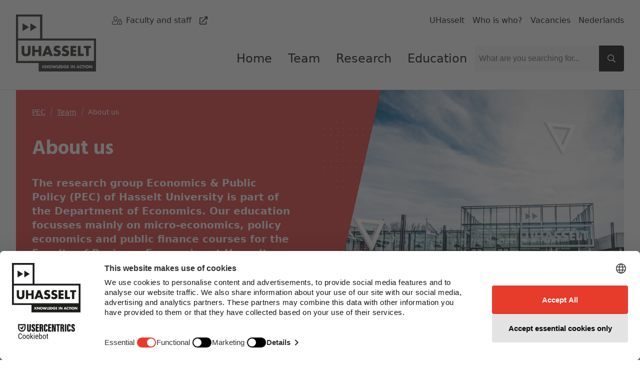

--- FILE ---
content_type: text/html; charset=utf-8
request_url: https://www.uhasselt.be/en/onderzoeksgroepen-en/pec/pec-team/about-us?email=sarah.misplon
body_size: 74723
content:
<!DOCTYPE html>

<html lang="en">

<head prefix="og: http://ogp.me/ns#">
    
        <script src="https://web.cmp.usercentrics.eu/modules/autoblocker.js">
            </script>
    
    <script id="usercentrics-cmp" data-settings-id="0Ub36Mj3mp-yS8" data-language="en" async src="https://web.cmp.usercentrics.eu/ui/loader.js">
    </script>

    <!-- safelist: privacyButton -->
    
<meta charset="UTF-8">
<meta http-equiv="x-ua-compatible"
      content="ie=edge">
<meta name="viewport"
      content="width=device-width, initial-scale=1" />

<title>
    About us - UHasselt
</title>

    <meta content="The research group Economics &amp;amp; Public Policy (PEC) of Hasselt University is part of the Department of Economics. Our education focusses mainly on micro-economics, policy economics and public finance courses for the Faculty of Business Economics at Hasselt University. The research group was founded in 2012 and consists of approximately 15 collaborators (professors, post-docs, PhD students and research associates)." name="description">

<link rel="canonical" href="https://www.uhasselt.be/en/onderzoeksgroepen-en/pec/pec-team/about-us">


<meta property="og:locale"
      content="en_US" />
<meta property="og:type"
      content="article" />
<meta property="og:url"
      content="https://www.uhasselt.be/en/onderzoeksgroepen-en/pec/pec-team/about-us" />
<meta property="og:site_name"
      content="UHasselt" />
<meta property="og:title"
      content="About us - UHasselt" />

    <meta property="og:description"
          content="The research group Economics &amp;amp; Public Policy (PEC) of Hasselt University is part of the Department of Economics. Our education focusses mainly on micro-economics, policy economics and public finance courses for the Faculty of Business Economics at Hasselt University. The research group was founded in 2012 and consists of approximately 15 collaborators (professors, post-docs, PhD students and research associates)." />

    <meta property="og:image"
          content="https://www.uhasselt.be/media/zjmlt2ls/gebouwd_mooi_weer_maart2017_13_v2.jpg?width=600&height=315" />
    <meta class="swiftype"
          name="image"
          data-type="enum"
          content="https://www.uhasselt.be/media/zjmlt2ls/gebouwd_mooi_weer_maart2017_13_v2.jpg?width=600&height=315" />
    <meta property="og:image:width"
          content="600" />
    <meta property="og:image:height"
          content="315" />

<meta name="twitter:card"
      content="summary_large_image">
<meta name="twitter:site"
      content="@uhasselt">
<meta name="twitter:title"
      content="About us - UHasselt">

    <meta name="twitter:description"
          content="The research group Economics &amp;amp; Public Policy (PEC) of Hasselt University is part of the Department of Economics. Our education focusses mainly on micro-economics, policy economics and public finance courses for the Faculty of Business Economics at Hasselt University. The research group was founded in 2012 and consists of approximately 15 collaborators (professors, post-docs, PhD students and research associates).">

    <meta name="twitter:image"
          content="https://www.uhasselt.be/media/zjmlt2ls/gebouwd_mooi_weer_maart2017_13_v2.jpg?width=1200&height=627">


    <link rel="icon" sizes="32x32" href="/media/ipqjpjbk/favicon_uhasselt.jpg?width=32&amp;height=32">
    <link rel="icon" sizes="57x57" href="/media/ipqjpjbk/favicon_uhasselt.jpg?width=57&amp;height=57">
    <link rel="icon" sizes="76x76" href="/media/ipqjpjbk/favicon_uhasselt.jpg?width=76&amp;height=76">
    <link rel="icon" sizes="96x96" href="/media/ipqjpjbk/favicon_uhasselt.jpg?width=96&amp;height=96">
    <link rel="icon" sizes="128x128" href="/media/ipqjpjbk/favicon_uhasselt.jpg?width=128&amp;height=128">
    <link rel="icon" sizes="192x192" href="/media/ipqjpjbk/favicon_uhasselt.jpg?width=192&amp;height=192">
    <link rel="icon" sizes="228x228" href="/media/ipqjpjbk/favicon_uhasselt.jpg?width=228&amp;height=228">
    <link rel="shortcut icon" sizes="196x196" href="/media/ipqjpjbk/favicon_uhasselt.jpg?width=196&amp;height=196">
    <link rel="apple-touch-icon" sizes="120x120" href="/media/ipqjpjbk/favicon_uhasselt.jpg?width=120&amp;height=120">
    <link rel="apple-touch-icon" sizes="152x152" href="/media/ipqjpjbk/favicon_uhasselt.jpg?width=152&amp;height=152">
    <link rel="apple-touch-icon" sizes="180x180" href="/media/ipqjpjbk/favicon_uhasselt.jpg?width=180&amp;height=180">


    <link rel="stylesheet" media="screen" href="/assets/css/styles.css?v=sld6sUzCcKtI_p0wDERz84CmJdGsWlKPmX0tgNEP3Mo">
    <link rel="stylesheet" media="print" href="/assets/css/print.css?v=PS_BEuBi6kzJgR-NURcCZTEGgye0s7TEDTEphHbM3mg">
    
        <!-- Google Tag Manager -->
        <script type="text/plain" data-usercentrics="Google Tag Manager">
            (function (w, d, s, l, i) {
                w[l] = w[l] || []; w[l].push({
                    'gtm.start':
                        new Date().getTime(), event: 'gtm.js'
                }); var f = d.getElementsByTagName(s)[0],
                    j = d.createElement(s), dl = l != 'dataLayer' ? '&l=' + l : ''; j.async = true; j.src =
                    'https://www.googletagmanager.com/gtm.js?id=' + i + dl; f.parentNode.insertBefore(j, f);
            })(window, document, 'script', 'dataLayer', 'GTM-MJGB79');</script>
        <!-- End Google Tag Manager -->

</head>

<body class="dt-standardpage did-1331 add-padding publiek">
    
        <!-- Google Tag Manager (noscript) -->
        <noscript>
            <iframe src="https://www.googletagmanager.com/ns.html?id=GTM-MJGB79"
                    height="0" width="0" style="display:none;visibility:hidden">
            </iframe>
        </noscript>
        <!-- End Google Tag Manager (noscript) -->


    



    <div id="uhasselt-page">
        

<div class="nav-desktop-wrapper">
    <nav class="nav-desktop uhasselt-container"
         id="nav-dekstop-search">
        <div class="nav-wrapper">
            <div class="logo-wrapper">
                <a class="logo"
                   href="/en">
                        <img src="/media/tk4a3sbh/uhasselt-standaard.png"
                             alt="logo">
                </a>
            </div>
            <div class="type-utils-wrapper no-underline">
                <ul class="type-nav">
                            <li class="">
                                
    <span class="icon fal fa-user-lock"></span>

                                

    <a href="https://intranet.uhasselt.be/en"
       class="link"
       aria-label="Faculty and staff"
       title="Faculty and staff"
       alt="Faculty and staff"
     rel="noopener noreferrer"         >
        
            <span class="text">Faculty and staff</span>

    <span class="icon far fa-external-link"></span>
        
        </a>

                            </li>
                </ul>

                <ul class="util-nav">
                        <li class="">
                            

    <a href="/en"
       class="link"
       aria-label="UHasselt"
       title="UHasselt"
       alt="UHasselt"
            >
        
            <span class="text">UHasselt</span>
        
        </a>

                        </li>
                        <li class="">
                            

    <a href="/en/who-is-who"
       class="link"
       aria-label="Who is who?"
       title="Who is who?"
       alt="Who is who?"
            >
        
            <span class="text">Who is who?</span>
        
        </a>

                        </li>
                        <li class="">
                            

    <a href="/en/about-hasselt-university/working-at-hasselt-university/vacancies"
       class="link"
       aria-label="Vacancies"
       title="Vacancies"
       alt="Vacancies"
            >
        
            <span class="text">Vacancies</span>
        
        </a>

                        </li>
                        <li class="">
                            

    <a href="/nl"
       class="link"
       aria-label="Nederlands"
       title="Nederlands"
       alt="Nederlands"
            >
        
            <span class="text">Nederlands</span>
        
        </a>

                        </li>
                </ul>
            </div>
            <div class="main-wrapper">
                <ul class="page-nav">
                            <li class="level-1">
                                <a href="/en/onderzoeksgroepen-en/pec">
                                    Home
                                </a>
                            </li>
                            <li class="level-1">
                                <a href="https://www.uhasselt.be/en/onderzoeksgroepen-en/pec/pec-team" target="_blank">
                                    Team
                                </a>
                            </li>
                            <li class="level-1">
                                <a href="/en/onderzoeksgroepen-en/pec/pec-research">
                                    Research
                                </a>
                            </li>
                            <li class="level-1">
                                <a href="/en/onderzoeksgroepen-en/pec/pec-education">
                                    Education
                                </a>
                            </li>

                </ul>
                

<div class="search-field">
    
<span class="form-input-wrapper ">
    <input type="text"
     name="q"      id="checkbox-b0d6507424ec4520a3f6e47ac1ff7cf1"     placeholder="What are you searching for..."
    class="form-input st-default-search-input"
     
        >


    
    <span class="icon far fa-times form-input-error-icon"></span>


    
    <span class="icon far fa-check form-input-valid-icon"></span>

</span>


    
<button  class="button main-search-button st-search-show-outputs button-noframe" type="submit" title="Search button" >        <span>

    <span class="icon far fa-search"></span>
        </span>
</button>

</div>

            </div>

        </div>
    </nav>
</div>
<div class="nav-desktop-mobile">
    <a class="mobile-logo"
       href="/en">
            <img src="/media/tk4a3sbh/uhasselt-standaard.png"
                 alt="logo">
    </a>
    <a id="nav-toggle-search"
       href="#nav-mobile">
        
    <span class="icon far fa-search"></span>

    </a>
</div>


        <div id="uhasselt-content" data-sticky-container>
            
    <div class="tpl-standard-page bg-gray-300"
         data-sticky-container>
        
<script type="text/javascript" data-usercentrics="ignore">

    var rtime;
    var timeout = false;
    var delta = 200;

    // function
    function setImageSize() {
        const img = document.querySelector('.content-header .wrap-image .desktop-image img')
        if (img) {
            const imgSrc = img.src.replace(/&width=(.*)&height=(.*)/, '');
            const { width, height } = img.getClientRects()[0];
            img.src = `${imgSrc}&width=${width}&height=${height}`
        }
    }

    // function
    function onResize() {
        rtime = new Date();
        if (timeout === false) {
            timeout = true;
            setTimeout(resizeEnd, delta);
        }
    }

    function resizeEnd() {
        if (new Date() - rtime < delta) {
            setTimeout(resizeEnd, delta);
        } else {
            timeout = false;
            setImageSize();
        }
    }

    // on resize
    window.addEventListener('resize', onResize);

    window.addEventListener('load', (event) => {
        setImageSize();
    });

</script>

    <section class="content-header red hasimage">
        <div class="uhasselt-container">
            <div class="column has-image"
                 data-swiftype-index="true">
                
    <nav class="mol-breadcrumbs">
        <ol>
                <li>
                    

    <a href="/en/onderzoeksgroepen-en/pec"
       class="link"
       aria-label="PEC"
       title="PEC"
       alt="PEC"
            >
        
            <span class="text">PEC</span>
        
        </a>

    <span class="icon fal fa-slash fa-sm"></span>

                </li>
                <li>
                    

    <a href="/en/onderzoeksgroepen-en/pec/pec-team"
       class="link"
       aria-label="Team"
       title="Team"
       alt="Team"
            >
        
            <span class="text">Team</span>
        
        </a>

    <span class="icon fal fa-slash fa-sm"></span>

                </li>
            <li>
                About us
            </li>
        </ol>
    </nav>


                    <div data-swiftype-name="title"
                         data-swiftype-type="string">
                        
<h1 class="heading " id='anch-about-us'>About us</h1>
                    </div>

        <div class="paragraph paragraph-intro">
            <p>The research group Economics &amp; Public Policy (PEC) of Hasselt University is part of the Department of Economics. Our education focusses mainly on micro-economics, policy economics and public finance courses for the Faculty of Business Economics at Hasselt University. The research group was founded in 2012 and consists of approximately 15 collaborators (professors, post-docs, PhD students and research associates).</p>
        </div>
                    <div class="button-wrap">
                    </div>


            </div>
        </div>
            <div class="wrap-image">
                <picture class="picture desktop-image">
                    <img src="/media/zjmlt2ls/gebouwd_mooi_weer_maart2017_13_v2.jpg?width=960&amp;height=640"
                         alt="Building D Beautiful Weather"
                         class="desktop-slide"
                         loading="lazy" />
                </picture>
                <picture class="mobile-image">
                    <img src="/media/zjmlt2ls/gebouwd_mooi_weer_maart2017_13_v2.jpg?width=768&amp;height=568"
                         alt="Building D Beautiful Weather"
                         class="mobile-slide"
                         loading="lazy" />
                </picture>
                <span class="triangle1"></span>
                <span class="triangle2"></span>
            </div>
    </section>

        <div class="py-12">
            <div class="uhasselt-container">
                <div class="lg:grid grid-cols-12 gap-12">
                    <div class="col-span-3">

    <div class="inpage-nav">

            <div class="inpage-nav-inner no-underline">
                <ul>
                        <li>
                            

    <a href="#anch-1ee-professors"
       class="link"
            >
        
            <span class="text">Professors</span>
        
        </a>

                        </li>
                        <li>
                            

    <a href="#anch-568-postdoc"
       class="link"
            >
        
            <span class="text">Postdoc</span>
        
        </a>

                        </li>
                        <li>
                            

    <a href="#anch-c86-phd-researchers"
       class="link"
            >
        
            <span class="text">PhD Researchers</span>
        
        </a>

                        </li>
                        <li>
                            

    <a href="#anch-9d6-research-associates"
       class="link"
            >
        
            <span class="text">Research Associates</span>
        
        </a>

                        </li>
                </ul>
            </div>
    </div>
    <div class="dropdown-nav">
        <details>
            <summary>
                <div class="wrapper">
                    <div> View the content of this page</div>
                    
    <span class="icon fal fa-angle-down fa-lg icon-open"></span>

                    
    <span class="icon fal fa-angle-up fa-lg icon-close"></span>

                </div>
            </summary>
            <div class="dropdown-content">


    <a href="#anch-1ee-professors"
       class="link"
            >
        
    <span class="icon fas fa-caret-right fa-lg"></span>

            <span class="text">Professors</span>
        
        </a>


    <a href="#anch-568-postdoc"
       class="link"
            >
        
    <span class="icon fas fa-caret-right fa-lg"></span>

            <span class="text">Postdoc</span>
        
        </a>


    <a href="#anch-c86-phd-researchers"
       class="link"
            >
        
    <span class="icon fas fa-caret-right fa-lg"></span>

            <span class="text">PhD Researchers</span>
        
        </a>


    <a href="#anch-9d6-research-associates"
       class="link"
            >
        
    <span class="icon fas fa-caret-right fa-lg"></span>

            <span class="text">Research Associates</span>
        
        </a>
            </div>
        </details>
    </div>
                    </div>
                    <div class="col-span-9 has-sidenav">
                        
    <div data-swiftype-index="true" data-swiftype-name="body" data-swiftype-type="text">

<div id="anch-1ee-professors">
    

    <div class="uhasselt-container mb-16">
        <div class="accordion">
            
<h2 class="heading " id='anch-professors'>Professors</h2>
                <details open>
                    <summary>
                        <div class="wrapper">
                            
<h3 class="heading  not-uppercase" id='anch-prof-dr-wim-marneffe'>Prof. dr. Wim Marneffe</h3>
                            
    <span class="icon fal fa-plus-square fa-lg icon-plus"></span>

                            
    <span class="icon fal fa-minus-square fa-lg icon-minus"></span>

                        </div>
                    </summary>
                    <div class="card-body">
                        
        <div class="paragraph">
            <p>Wim has a PhD in Economics (Universiteit Hasselt) and is Professor since 2021. Wim is the manager of the research group 'Economics and Public Policy' at the Faculty of Business Economics. Wim performs multidisciplinary research, mostly related to policy evaluation. His fields of interest are Law and Economics, Health Economics and Impact Assessment. Among other things, he has worked on fundamental and/or applied research projects for the European Commission, European Parliament, Belgian Government and Flemish Government.</p>
<hr />
<p><a rel="noopener" href="https://twitter.com/wimmarneffe" target="_blank" title="Twitter Wim Marneffe">Twitter</a></p>
<p><a rel="noopener" href="https://www.researchgate.net/profile/Wim-Marneffe" target="_blank" title="ResearchGate Wim Marneffe">ResearchGate</a></p>
<p><a rel="noopener" href="https://www.uhasselt.be/nl/wie-is-wie/detail/wim-marneffe" target="_blank" title="UHasselt fiche Wim Marneffe">UHasselt fiche</a></p>
<p>Contact information:</p>
<ul class="custom-list-arrows">
<li>T +32(0)11 268 791</li>
<li>E <a href="javascript:if(typeof(sendEmail)=='function'){sendEmail('6D61696C746F3A77696D2E6D61726E65666665407568617373656C742E6265');}" title="Email Wim Marneffe">wim<!--y-->.marneffe@<!--x-->uhasselt<!--y-->.be</a></li>
<li>Campus Diepenbeek Building D | Office B53</li>
<li>Agoralaan 3590 Diepenbeek | Belgium</li>
</ul>
        </div>

                    </div>
                </details>
                <details open>
                    <summary>
                        <div class="wrapper">
                            
<h3 class="heading  not-uppercase" id='anch-prof-dr-dr-samantha-bielen'>Prof. dr. dr. Samantha Bielen</h3>
                            
    <span class="icon fal fa-plus-square fa-lg icon-plus"></span>

                            
    <span class="icon fal fa-minus-square fa-lg icon-minus"></span>

                        </div>
                    </summary>
                    <div class="card-body">
                        
        <div class="paragraph">
            <p>Samantha has a PhD in Law (Antwerp Universiteit) and in Economics (Hasselt university). She received a postdoctoral fellowship of the Research Foundation Flanders (FWO) in 2016 and is assistant professor (Hasselt University) since 2017. Samantha is head of the research line “Litigation and Crime” in the research group Policy Management.</p>
<p>Samantha performs multidisciplinary research mostly in topics related to (civil and criminal) litigation and crime. Her fields of interest are Law and Economics, Economics of Crime, Economics of Litigation and Judge Behavior. Among other things, she has worked on projects for Belgian courts and prosecutor’s offices and the Belgian Ministry of Justice. Currently, she is also part of the core management group of the COST network entitled "Efficient Justice for All: Improving Court Efficiency through EU Benchmarking".</p>
<hr />
<p><a rel="noopener" href="/media/3l5l1ffv/cv-bielen.pdf" target="_blank" title="CV Bielen">Curriculum Vitae (CV) (pdf, 162 KB)</a></p>
<p><a rel="noopener" href="https://twitter.com/samanthabielen" target="_blank" title="Twitter Samantha Bielen">Twitter</a></p>
<p><a rel="noopener" href="https://www.linkedin.com/in/samantha-bielen-a886a694/" target="_blank" title="LinkedIn Samantha Bielen">LinkedIn</a></p>
<p><a rel="noopener" href="https://www.researchgate.net/profile/Samantha-Bielen" target="_blank" title="ResearchGate Samantha Bielen">ResearchGate</a></p>
<p><a rel="noopener" href="https://www.uhasselt.be/nl/wie-is-wie/detail/samantha-bielen" target="_blank" title="UHasselt fiche Samantha Bielen">UHasselt fiche</a></p>
<p>Contact information:</p>
<ul class="custom-list-arrows">
<li>T +32(0)11 268 714</li>
<li>E <a href="javascript:if(typeof(sendEmail)=='function'){sendEmail('6D61696C746F3A73616D616E7468612E6269656C656E407568617373656C742E6265');}" title="Email Samantha Bielen">samantha<!--y-->.bielen@<!--x-->uhasselt<!--y-->.be</a></li>
<li>Campus Diepenbeek Building D | Office B50</li>
<li>Agoralaan 3590 Diepenbeek | Belgium</li>
</ul>
        </div>

                    </div>
                </details>
                <details open>
                    <summary>
                        <div class="wrapper">
                            
<h3 class="heading  not-uppercase" id='anch-prof-dr-willem-vanlaer'>Prof. dr. Willem Vanlaer</h3>
                            
    <span class="icon fal fa-plus-square fa-lg icon-plus"></span>

                            
    <span class="icon fal fa-minus-square fa-lg icon-minus"></span>

                        </div>
                    </summary>
                    <div class="card-body">
                        
        <div class="paragraph">
            <p>Professor dr. Willem Vanlaer is part of the research group headed by Prof. dr. Wim Marneffe. His research interests include macroeconomic topics such as the impact of debt (both public and private) on economic growth, investment and productivity and the role of uncertainty in explaining household savings. Moreover, Willem Vanlaer is a Project Manager at Roland Berger. Finally, he is a Lecturer in Macroeconomic Policy, assists Johan Van Overtveldt in teaching History of Economic Thought and acts as Coordinating Lecturer for Public Finances.</p>
<hr />
<p><a rel="noopener" href="https://twitter.com/WillemVanlaer" target="_blank" title="Twitter Willem Vanlaer">Twitter</a></p>
<p><a rel="noopener" href="https://www.linkedin.com/in/willem-vanlaer-b5644033/" target="_blank" title="LinkedIn Willem Vanlaer">LinkedIn</a></p>
<p><a rel="noopener" href="https://www.researchgate.net/profile/Willem-Vanlaer" target="_blank" title="ResearchGate Willem Vanlaer">ResearchGate</a></p>
<p><a rel="noopener" href="https://www.uhasselt.be/nl/wie-is-wie/detail/willem-vanlaer" target="_blank" title="UHasselt fiche Willem Vanlaer">UHasselt fiche</a></p>
<p>Contact information:</p>
<ul class="custom-list-arrows">
<li>T +32(0)11 268 578</li>
<li>E <a href="javascript:if(typeof(sendEmail)=='function'){sendEmail('6D61696C746F3A77696C6C656D2E76616E6C616572407568617373656C742E6265');}" title="Email Willem Vanlaer">willem<!--y-->.vanlaer@<!--x-->uhasselt<!--y-->.be</a></li>
<li>Campus Diepenbeek Building D | Office B58</li>
<li>Agoralaan 3590 Diepenbeek | Belgium</li>
</ul>
        </div>

                    </div>
                </details>
        </div>
    </div>

</div>
    </div>
    <div data-swiftype-index="true" data-swiftype-name="body" data-swiftype-type="text">

<div id="anch-568-postdoc">
    

    <div class="uhasselt-container mb-16">
        <div class="accordion">
            
<h2 class="heading " id='anch-postdoc'>Postdoc</h2>
                <details open>
                    <summary>
                        <div class="wrapper">
                            
<h3 class="heading  not-uppercase" id='anch-dr-theo-jans'>Dr. Theo Jans</h3>
                            
    <span class="icon fal fa-plus-square fa-lg icon-plus"></span>

                            
    <span class="icon fal fa-minus-square fa-lg icon-minus"></span>

                        </div>
                    </summary>
                    <div class="card-body">
                        
        <div class="paragraph">
            <p> </p>
<p><a rel="noopener" href="https://be.linkedin.com/in/theo-jans-449a3029" target="_blank" title="LinkedIn Theo Jans">LinkedIn</a></p>
<p><a rel="noopener" href="https://www.uhasselt.be/en/who-is-who/detail/theo-jans" target="_blank" title="UHasselt fiche Theo Jans">UHasselt fiche</a></p>
<p>Contact information:</p>
<ul class="custom-list-arrows">
<li>T +32(0)11 268 555</li>
<li>E <a href="javascript:if(typeof(sendEmail)=='function'){sendEmail('6D61696C746F3A7468656F2E6A616E73407568617373656C742E6265');}" title="Email Theo Jans">theo<!--y-->.jans@<!--x-->uhasselt<!--y-->.be</a></li>
<li>Campus Diepenbeek Building D | Office B54</li>
<li>Agoralaan 3590 Diepenbeek | Belgium</li>
</ul>
        </div>

                    </div>
                </details>
                <details open>
                    <summary>
                        <div class="wrapper">
                            
<h3 class="heading  not-uppercase" id='anch-dr-lotte-daniels'>Dr. Lotte Daniels</h3>
                            
    <span class="icon fal fa-plus-square fa-lg icon-plus"></span>

                            
    <span class="icon fal fa-minus-square fa-lg icon-minus"></span>

                        </div>
                    </summary>
                    <div class="card-body">
                        
        <div class="paragraph">
            <p>Lotte Daniels (°1995) graduated as Business Engineer in Marketing Intelligence in 2018. In 2022, she obtained her PhD at Hasselt University (in the research group Economics and Public Policy). Her main research topics relate to health economics, more specifically defensive medicine and defensive communication about medical incidents.</p>
<hr />
<p><a rel="noopener" href="/media/eaaljs4j/cv_lotte-daniels.pdf" target="_blank" title="CV Lotte Daniels">Curriculum Vitae (CV) (pdf, 310 KB)</a></p>
<p><a rel="noopener" href="https://www.linkedin.com/in/lotte-daniels-bab78a154/" target="_blank" title="LinkedIn Lotte Daniels">LinkedIn</a></p>
<p><a rel="noopener" href="https://www.uhasselt.be/nl/wie-is-wie/detail/lotte-daniels" target="_blank" title="UHasselt fiche Lotte Daniels">UHasselt fiche</a></p>
<p>Contact information:</p>
<ul class="custom-list-arrows">
<li>E <a href="javascript:if(typeof(sendEmail)=='function'){sendEmail('6D61696C746F3A6C6F7474652E64616E69656C73407568617373656C742E6265');}" title="Email Lotte Daniels">lotte<!--y-->.daniels@<!--x-->uhasselt<!--y-->.be</a></li>
<li>Campus Diepenbeek Building D | Office B56</li>
<li>Agoralaan 3590 Diepenbeek | Belgium</li>
</ul>
        </div>

                    </div>
                </details>
                <details open>
                    <summary>
                        <div class="wrapper">
                            
<h3 class="heading  not-uppercase" id='anch-dr-janis-luyten'>Dr. Janis Luyten</h3>
                            
    <span class="icon fal fa-plus-square fa-lg icon-plus"></span>

                            
    <span class="icon fal fa-minus-square fa-lg icon-minus"></span>

                        </div>
                    </summary>
                    <div class="card-body">
                        
        <div class="paragraph">
            <p>Janis Luyten (°1995) graduated as Master in Business Economics at Hasselt University in 2017 with a specialization in Policy Evaluation. Later that year he gained his first experience in academic research as a research associate to Prof. dr. Wim Marneffe. In 2021 he obtained his PhD in Business Economics at Hasselt University with his doctoral dissertation ‘Essays on the Impact of Implementing Electronic Health Records in a Hospital Setting’. He conducted postdoctoral research focusing primarily on health economics, policy evaluation, public administration, and administrative simplification in the public and healthcare sector. In addition, he was  involved in a broad array of multidisciplinary academic research projects funded by the Research Foundation Flanders (FWO), The Belgian National Institute for Health and Disability Insurance (RIZIV/INAMI), Interreg, and HORIZON2020. He currently is a Visiting Research Fellow at PEC.</p>
<hr />
<p><a rel="noopener" href="/media/nalh0o0v/cv-janis-luyten_2022.pdf" target="_blank" title="CV Janis Luyten 2022">Curriculum Vitae (CV) (pdf, 161 KB)</a></p>
<p><a rel="noopener" href="https://www.linkedin.com/in/janis-luyten/" target="_blank" title="LinkedIn Janis Luyten">LinkedIn</a></p>
<p><a rel="noopener" href="https://www.uhasselt.be/nl/wie-is-wie/detail/janis-luyten" target="_blank" title="UHasselt fiche Janis Luyten">UHasselt fiche</a></p>
<p>Contact information:</p>
<ul class="custom-list-arrows">
<li>E <a href="javascript:if(typeof(sendEmail)=='function'){sendEmail('6D61696C746F3A6A616E69732E6C757974656E407568617373656C742E6265');}" title="Email Janis Luyten">janis<!--y-->.luyten@<!--x-->uhasselt<!--y-->.be</a></li>
<li>Agoralaan 3590 Diepenbeek | Belgium</li>
</ul>
        </div>

                    </div>
                </details>
                <details open>
                    <summary>
                        <div class="wrapper">
                            
<h3 class="heading  not-uppercase" id='anch-dr-tom-vandersteegen'>Dr. Tom Vandersteegen</h3>
                            
    <span class="icon fal fa-plus-square fa-lg icon-plus"></span>

                            
    <span class="icon fal fa-minus-square fa-lg icon-minus"></span>

                        </div>
                    </summary>
                    <div class="card-body">
                        
        <div class="paragraph">
            <p>Tom is a business developer in the Research Centre for Regional Analysis (Onderzoekscentrum Regioanalyse - ORA). As a gateway between the region and research groups at Hasselt University, he is responsible for detecting and coordinating research questions regarding regional analyses in all (policy) areas. He is also a postdoctoral researcher in the research group Economics and Public Policy (PEC) at the Faculty of Business Economics.</p>
<hr />
<p><a rel="noopener" href="https://www.linkedin.com/in/tom-vandersteegen" target="_blank" title="LinkedIn Tom Vandersteegen">LinkedIn</a></p>
<p><a rel="noopener" href="https://www.uhasselt.be/nl/wie-is-wie/tom-vandersteegen" target="_blank" title="UHasselt fiche Tom Vandersteegen">UHasselt fiche</a></p>
<p>Contact information:</p>
<ul class="custom-list-arrows">
<li>T +32(0)11 268 740</li>
<li>E <a href="javascript:if(typeof(sendEmail)=='function'){sendEmail('6D61696C746F3A746F6D2E76616E6465727374656567656E407568617373656C742E6265');}" title="Email Tom Vandersteegen">tom<!--y-->.vandersteegen@<!--x-->uhasselt<!--y-->.be</a></li>
<li>Campus Diepenbeek Building D | Office B55</li>
<li>Agoralaan 3590 Diepenbeek | Belgium</li>
</ul>
        </div>

                    </div>
                </details>
        </div>
    </div>

</div>
    </div>
    <div data-swiftype-index="true" data-swiftype-name="body" data-swiftype-type="text">

<div id="anch-c86-phd-researchers">
    

    <div class="uhasselt-container mb-16">
        <div class="accordion">
            
<h2 class="heading " id='anch-phd-researchers'>PhD Researchers</h2>
                <details open>
                    <summary>
                        <div class="wrapper">
                            
<h3 class="heading " id='anch-maarten-colson'>Maarten Colson</h3>
                            
    <span class="icon fal fa-plus-square fa-lg icon-plus"></span>

                            
    <span class="icon fal fa-minus-square fa-lg icon-minus"></span>

                        </div>
                    </summary>
                    <div class="card-body">
                        
        <div class="paragraph">
            <p>As an entrepreneurship scholar, Maarten is affiliated with RCEF and PEC and performs multidisciplinary research related to entrepreneurial governance and institutional economics. His work focuses on topics such as explaining entrepreneurial activity and unravelling entrepreneurial decision-making related to new firm creation processes and entrepreneurial growth. He firmly believes in striving to produce evidence-based practical implications through rigorous research to foster entrepreneurship and subsequent economic and societal growth. Next to being involved in several applied research projects with external entrepreneurship stakeholders, Maarten teaches courses in business economics and policy management and co-supervises several master theses each year.</p>
<hr />
<p><a rel="noopener" href="https://twitter.com/maartenljcolson?lang=nl" target="_blank" title="Twitter Maarten Colson" data-anchor="?lang=nl">Twitter</a></p>
<p><a rel="noopener" href="https://www.uhasselt.be/nl/wie-is-wie/detail/maarten-colson" target="_blank" title="UHasselt fiche Maarten Colson">UHasselt fiche</a></p>
<p>Contact information:</p>
<ul class="custom-list-arrows">
<li>T +32(0)11 269 007</li>
<li>E <a href="javascript:if(typeof(sendEmail)=='function'){sendEmail('6D61696C746F3A6D61617274656E2E636F6C736F6E407568617373656C742E6265');}" title="Email Maarten Colson">maarten<!--y-->.colson@<!--x-->uhasselt<!--y-->.be</a></li>
<li>Campus Diepenbeek Building D | Office B173</li>
<li>Agoralaan 3590 Diepenbeek | Belgium</li>
</ul>
        </div>

                    </div>
                </details>
                <details open>
                    <summary>
                        <div class="wrapper">
                            
<h3 class="heading " id='anch-diana-danciu'>Diana Danciu</h3>
                            
    <span class="icon fal fa-plus-square fa-lg icon-plus"></span>

                            
    <span class="icon fal fa-minus-square fa-lg icon-minus"></span>

                        </div>
                    </summary>
                    <div class="card-body">
                        
        <div class="paragraph">
            <p>Diana has a Master’s Degree in European Studies and International Relations from Maastricht University in the Netherlands and a Bachelor Degree in Political Studies from Babes-Bolyai University in Romania. She has experience working in Brussels and Amsterdam for NGOs engaged in advocacy around the EU and the UN. She followed topic-specific courses of the Business Economics program at Hasselt University in Belgium. Here she redefined her interest in the EU policy making process, placing it, together with evidence-based decision-making models at the center of her PhD. Her main areas of interest are the regulatory process of the EU, the use of quantification in Regulatory Impact Assessments and the meaning of European Added Value in policy-making.</p>
<p><u>Teaching</u></p>
<p>Beleidsevaluatie 3406</p>
<p>Beleidsmanagement 3883</p>
<p>Cost-Benefit Analysis 3523</p>
<p>Cost-Benefit Analysis 4608</p>
<p>Quantitative Economics 1706</p>
<p>Toepassingen in beleidsevaluatie 4044</p>
<hr />
<p><a rel="noopener" href="https://be.linkedin.com/in/diana-danciu-26532670" target="_blank" title="LinkedIn Diana Danciu">LinkedIn</a></p>
<p><a rel="noopener" href="https://www.uhasselt.be/nl/wie-is-wie/detail/diana-maria-danciu" target="_blank" title="UHasselt fiche Diana Danciu">UHasselt fiche</a></p>
<p>Contact information:</p>
<ul class="custom-list-arrows">
<li>E <a href="javascript:if(typeof(sendEmail)=='function'){sendEmail('6D61696C746F3A6469616E612D6D617269612E64616E636975407568617373656C742E6265');}" title="Email Diana Danciu">diana-maria<!--y-->.danciu@<!--x-->uhasselt<!--y-->.be</a></li>
<li>Campus Diepenbeek Building D | Office B57</li>
<li>Agoralaan 3590 Diepenbeek | Belgium</li>
</ul>
        </div>

                    </div>
                </details>
                <details open>
                    <summary>
                        <div class="wrapper">
                            
<h3 class="heading " id='anch-marie-lien-gerits'>Marie-Lien Gerits</h3>
                            
    <span class="icon fal fa-plus-square fa-lg icon-plus"></span>

                            
    <span class="icon fal fa-minus-square fa-lg icon-minus"></span>

                        </div>
                    </summary>
                    <div class="card-body">
                        
        <div class="paragraph">
            <p>Marie-Lien Gerits (°1999) graduated as Master in Business Economics (Policy Management) at Hasselt University in 2021. She worked as a research associate to Prof. dr. dr. Samantha Bielen from September until December 2021. She works as a PhD Student to Prof. dr. dr. Samantha Bielen since Januari 2022.</p>
<hr>
<p><a rel="noopener" href="https://www.linkedin.com/in/marie-lien-gerits/?originalSubdomain=be" target="_blank" title="LinkedIn Marie-Lien Gerits" data-anchor="?originalSubdomain=be">LinkedIn</a></p>
<p><a rel="noopener" href="/nl/wie-is-wie/detail/marielien-gerits" target="_blank" title="UHasselt fiche Marie-Lien Gerits">UHasselt fiche</a></p>
<p>Contact information:</p>
<ul class="custom-list-arrows">
<li>E <a href="javascript:if(typeof(sendEmail)=='function'){sendEmail('6D61696C746F3A6D617269656C69656E2E676572697473407568617373656C742E6265');}" title="Email Marie-Lien Gerits">marielien<!--y-->.gerits@<!--x-->uhasselt<!--y-->.be</a></li>
<li>Campus Diepenbeek Building D | Office B56</li>
<li>Agoralaan 3590 Diepenbeek | Belgium</li>
</ul>
        </div>

                    </div>
                </details>
                <details open>
                    <summary>
                        <div class="wrapper">
                            
<h3 class="heading " id='anch-sarah-misplon'>Sarah Misplon</h3>
                            
    <span class="icon fal fa-plus-square fa-lg icon-plus"></span>

                            
    <span class="icon fal fa-minus-square fa-lg icon-minus"></span>

                        </div>
                    </summary>
                    <div class="card-body">
                        
        <div class="paragraph">
            <p>Sarah Misplon (°1979) graduated in 2001. After almost 20 years of work experience in hospitals and consultancy, she started in 2018 as a PhD Student in the research group Economics and Public Policy at Hasselt University. This PhD is a cooperation between Möbius, a consultancy firm and Hasselt University. During her PhD, Sarah will develop a methodology to calculate costs and outcomes of care pathways. This will result in a benchmark for hospitals to compare outcomes and costs of care pathways.</p>
<hr />
<p><a rel="noopener" href="https://be.linkedin.com/in/sarah-misplon" target="_blank" title="LinkedIn Sarah Misplon">LinkedIn</a></p>
<p><a href="https://www.uhasselt.be/nl/wie-is-wie/detail/sarah-misplon" title="UHasselt fiche Sarah Misplon" target="_blank">UHasselt fiche</a></p>
<p>Contact information:</p>
<ul class="custom-list-arrows">
<li>T +32(0)11 268 706</li>
<li>E <a href="javascript:if(typeof(sendEmail)=='function'){sendEmail('6D61696C746F3A73617261682E6D6973706C6F6E407568617373656C742E6265');}" title="Email Sarah Misplon">sarah<!--y-->.misplon@<!--x-->uhasselt<!--y-->.be</a></li>
<li>Campus Diepenbeek Building D | Office B57</li>
<li>Agoralaan 3590 Diepenbeek | Belgium</li>
</ul>
        </div>

                    </div>
                </details>
                <details open>
                    <summary>
                        <div class="wrapper">
                            
<h3 class="heading " id='anch-jinte-peeters'>Jinte Peeters</h3>
                            
    <span class="icon fal fa-plus-square fa-lg icon-plus"></span>

                            
    <span class="icon fal fa-minus-square fa-lg icon-minus"></span>

                        </div>
                    </summary>
                    <div class="card-body">
                        
        <div class="paragraph">
            <p>Jinte Peeters (°2002) graduated as Master in Business Economics (Policy Management) at Hasselt University in 2024. She worked as a research associate within the research group from August until November 2024. Since December 2024, she has been working as a PhD student under the supervision of Prof. dr. dr. Samantha Bielen.</p>
<hr>
<p><a href="https://www.linkedin.com/in/jinte-peeters-0926a2195?originalSubdomain=be" data-anchor="?originalSubdomain=be" target="_blank">LinkedIn</a></p>
<p><a href="/nl/wie-is-wie/detail/jinte-peeters">UHasselt fiche</a></p>
<p>Contact information:</p>
<ul class="custom-list-arrows">
<li>E <a href="javascript:if(typeof(sendEmail)=='function'){sendEmail('6D61696C746F3A6D617269656C69656E2E676572697473407568617373656C742E6265');}" title="Email Marie-Lien Gerits">jinte<!--y-->.peeters@<!--x-->uhasselt<!--y-->.be</a></li>
<li>Campus Diepenbeek Building D | Office B56</li>
<li>Agoralaan 3590 Diepenbeek | Belgium</li>
</ul>
        </div>

                    </div>
                </details>
        </div>
    </div>

</div>
    </div>
    <div data-swiftype-index="true" data-swiftype-name="body" data-swiftype-type="text">

<div id="anch-9d6-research-associates">
    

    <div class="uhasselt-container mb-16">
        <div class="accordion">
            
<h2 class="heading " id='anch-research-associates'>Research Associates</h2>
                <details open>
                    <summary>
                        <div class="wrapper">
                            
<h3 class="heading " id='anch-ulrike-uitdebroeks'>Ulrike Uitdebroeks</h3>
                            
    <span class="icon fal fa-plus-square fa-lg icon-plus"></span>

                            
    <span class="icon fal fa-minus-square fa-lg icon-minus"></span>

                        </div>
                    </summary>
                    <div class="card-body">
                        
        <div class="paragraph">
            <p>As a member of the research group Economics and Public Policy at Hasselt University, Ulrike does research on the impact of government policies on citizens and enterprises.</p>
<hr />
<p><a rel="noopener" href="https://www.linkedin.com/in/ulrike-uitdebroeks-3650b2218/?originalSubdomain=be?originalSubdomain=be" target="_blank" title="LinkedIn Ulrike Uitdebroeks" data-anchor="?originalSubdomain=be">LinkedIn</a></p>
<p><a rel="noopener" href="https://www.uhasselt.be/nl/wie-is-wie/detail/ulrike-uitdebroeks" target="_blank" title="UHasselt fiche Ulrike Uitdebroeks">UHasselt fiche</a></p>
<p>Contact information:</p>
<ul class="custom-list-arrows">
<li>E <a href="javascript:if(typeof(sendEmail)=='function'){sendEmail('6D61696C746F3A756C72696B652E756974646562726F656B73407568617373656C742E6265');}" title="Email Ulrike Uitdebroeks">ulrike<!--y-->.uitdebroeks@<!--x-->uhasselt<!--y-->.be</a></li>
<li>Campus Diepenbeek Building D | Office B72</li>
<li>Agoralaan 3590 Diepenbeek | Belgium</li>
</ul>
        </div>

                    </div>
                </details>
                <details open>
                    <summary>
                        <div class="wrapper">
                            
<h3 class="heading " id='anch-cato-thommis'>Cato Thommis</h3>
                            
    <span class="icon fal fa-plus-square fa-lg icon-plus"></span>

                            
    <span class="icon fal fa-minus-square fa-lg icon-minus"></span>

                        </div>
                    </summary>
                    <div class="card-body">
                        
        <div class="paragraph">
            <p>As a member of the research group Economics and Public Policy at Hasselt University, Cato does research on the impact of government policies on citizens and enterprises. Cato has a Master's Degree in Business Administration and an Educational Master in Economics, as well as a Bachelor's Degree in Communication Management. </p>
<hr />
<p><a rel="noopener" href="https://be.linkedin.com/in/cato-thommis?originalSubdomain=be?originalSubdomain=be" target="_blank" title="LinkedIn Cato Thommis" data-anchor="?originalSubdomain=be?originalSubdomain=be">LinkedIn</a></p>
<p><a rel="noopener" href="https://www.uhasselt.be/nl/wie-is-wie/cato-thommis" target="_blank" title="UHasselt fiche Cato Thommis">UHasselt fiche</a></p>
<p>Contact information:</p>
<ul class="custom-list-arrows">
<li>E <a href="javascript:if(typeof(sendEmail)=='function'){sendEmail('6D61696C746F3A6361746F2E74686F6D6D6973407568617373656C742E6265');}">cato<!--y-->.thommis@<!--x-->uhasselt<!--y-->.be </a></li>
<li>Campus Diepenbeek Building D | Office B72</li>
<li>Agoralaan 3590 Diepenbeek | Belgium</li>
</ul>
        </div>

                    </div>
                </details>
                <details open>
                    <summary>
                        <div class="wrapper">
                            
<h3 class="heading " id='anch-jolien-holsteyns'>Jolien Holsteyns</h3>
                            
    <span class="icon fal fa-plus-square fa-lg icon-plus"></span>

                            
    <span class="icon fal fa-minus-square fa-lg icon-minus"></span>

                        </div>
                    </summary>
                    <div class="card-body">
                        
        <div class="paragraph">
            <p>As a member of the research group Economics and Public Policy at Hasselt University, Jolien does research on the impact of government policies on citizens and enterprises.</p>
<hr>
<p><a href="https://www.linkedin.com/in/jolien-holsteyns-43956718a?originalSubdomain=be" data-anchor="?originalSubdomain=be" target="_blank">LinkedIn</a></p>
<p><a href="/nl/wie-is-wie/jolien-holsteyns">UHasselt fiche</a></p>
<p>Contact information:</p>
<ul class="custom-list-arrows">
<li>E <a href="javascript:if(typeof(sendEmail)=='function'){sendEmail('6D61696C746F3A756C72696B652E756974646562726F656B73407568617373656C742E6265');}" title="Email Ulrike Uitdebroeks">jolien<!--y-->.holsteyns@<!--x-->uhasselt<!--y-->.be</a></li>
<li>Campus Diepenbeek Building D | Office B72</li>
<li>Agoralaan 3590 Diepenbeek | Belgium</li>
</ul>
        </div>

                    </div>
                </details>
        </div>
    </div>

</div>
    </div>

                    </div>
                </div>
            </div>
        </div>
    </div>

        </div>

        <div class="c-page-utils">
    
<div class="back-to-top">
    <a href="#top"
       title="top">
        
    <span class="icon far fa-arrow-to-top"></span>

    </a>
</div>

</div>

<section class="footer">
    <div class="uhasselt-container">
            <div class="footer-top">
                        <div class="footer-column ">
                            
    <div class="link-list  gray">

<h3 class="heading " id='anch-information-for'>Information for</h3>
        <ul class=" no-underline">
                        <li class="link-list-li ">
                            

    <a href="/en/info-for/prospective-students"
       class="link"
       aria-label="Prospective students"
       title="Prospective students"
       alt="Prospective students"
            >
        
    <span class="icon fas fa-caret-right"></span>

            <span class="text">Prospective students</span>

        
        </a>

                        </li>
                    <div class="link-bottom-line"></div>
                        <li class="link-list-li ">
                            

    <a href="/en/info-for/current-students"
       class="link"
       aria-label="Current students"
       title="Current students"
       alt="Current students"
            >
        
    <span class="icon fas fa-caret-right"></span>

            <span class="text">Current students</span>

        
        </a>

                        </li>
                    <div class="link-bottom-line"></div>
                        <li class="link-list-li ">
                            

    <a href="/en/international/study-uhasselt/exchange-students"
       class="link"
       aria-label="Exchange students"
       title="Exchange students"
       alt="Exchange students"
            >
        
    <span class="icon fas fa-caret-right"></span>

            <span class="text">Exchange students</span>

        
        </a>

                        </li>
                    <div class="link-bottom-line"></div>
                        <li class="link-list-li ">
                            

    <a href="/en/research/phd"
       class="link"
       aria-label="PhD students"
       title="PhD students"
       alt="PhD students"
            >
        
    <span class="icon fas fa-caret-right"></span>

            <span class="text">PhD students</span>

        
        </a>

                        </li>
                    <div class="link-bottom-line"></div>
                        <li class="link-list-li ">
                            

    <a href="/en/research"
       class="link"
       aria-label="Researchers"
       title="Researchers"
       alt="Researchers"
            >
        
    <span class="icon fas fa-caret-right"></span>

            <span class="text">Researchers</span>

        
        </a>

                        </li>
                    <div class="link-bottom-line"></div>
                        <li class="link-list-li ">
                            

    <a href="/en/info-for/alumni"
       class="link"
       aria-label="Alumni"
       title="Alumni"
       alt="Alumni"
            >
        
    <span class="icon fas fa-caret-right"></span>

            <span class="text">Alumni</span>

        
        </a>

                        </li>
                    <div class="link-bottom-line"></div>
                        <li class="link-list-li ">
                            

    <a href="https://intranet.uhasselt.be/en"
       class="link"
       aria-label="Faculty and staff"
       title="Faculty and staff"
       alt="Faculty and staff"
     rel="noopener noreferrer"         >
        
    <span class="icon fas fa-caret-right"></span>

            <span class="text">Faculty and staff</span>

    <span class="icon far fa-external-link"></span>
        
        </a>

                        </li>
                    <div class="link-bottom-line"></div>
                        <li class="link-list-li ">
                            

    <a href="/en/about-hasselt-university/working-at-hasselt-university"
       class="link"
       aria-label="applicants"
       title="applicants"
       alt="applicants"
            >
        
    <span class="icon fas fa-caret-right"></span>

            <span class="text">applicants</span>

        
        </a>

                        </li>
                    <div class="link-bottom-line"></div>
        </ul>


    </div>


                        </div>
                        <div class="footer-column ">
                            
    <div class="link-list  gray">

<h3 class="heading " id='anch-programmes'>Programmes</h3>
        <ul class=" no-underline">
                        <li class="link-list-li ">
                            

    <a href="/en/study/programmes"
       class="link"
       aria-label="English master programmes"
       title="English master programmes"
       alt="English master programmes"
            >
        
    <span class="icon fas fa-caret-right"></span>

            <span class="text">English master programmes</span>

        
        </a>

                        </li>
                    <div class="link-bottom-line"></div>
                        <li class="link-list-li ">
                            

    <a href="/en/study/programmes"
       class="link"
       aria-label="English postgraduate"
       title="English postgraduate"
       alt="English postgraduate"
            >
        
    <span class="icon fas fa-caret-right"></span>

            <span class="text">English postgraduate</span>

        
        </a>

                        </li>
                    <div class="link-bottom-line"></div>
                        <li class="link-list-li ">
                            

    <a href="/en/research/phd"
       class="link"
       aria-label="PhD"
       title="PhD"
       alt="PhD"
            >
        
    <span class="icon fas fa-caret-right"></span>

            <span class="text">PhD</span>

        
        </a>

                        </li>
                    <div class="link-bottom-line"></div>
                        <li class="link-list-li ">
                            

    <a href="/nl/studeren/opleidingen"
       class="link"
       aria-label="Dutch programmes"
       title="Dutch programmes"
       alt="Dutch programmes"
            >
        
    <span class="icon fas fa-caret-right"></span>

            <span class="text">Dutch programmes</span>

        
        </a>

                        </li>
                    <div class="link-bottom-line"></div>
                        <li class="link-list-li ">
                            

    <a href="/en/international/information-for-current-students/language-courses-for-uhasselt-students"
       class="link"
       aria-label="Preparatory language courses"
       title="Preparatory language courses"
       alt="Preparatory language courses"
            >
        
    <span class="icon fas fa-caret-right"></span>

            <span class="text">Preparatory language courses</span>

        
        </a>

                        </li>
                    <div class="link-bottom-line"></div>
        </ul>


    </div>


                        </div>
                        <div class="footer-column ">
                            
    <div class="link-list  gray">

<h3 class="heading " id='anch-hasselt-university'>Hasselt University</h3>
        <ul class=" no-underline">
                        <li class="link-list-li ">
                            

    <a href="/en/info-for/current-students"
       class="link"
       aria-label="Study"
       title="Study"
       alt="Study"
            >
        
    <span class="icon fas fa-caret-right"></span>

            <span class="text">Study</span>

        
        </a>

                        </li>
                    <div class="link-bottom-line"></div>
                        <li class="link-list-li ">
                            

    <a href="/en/research"
       class="link"
       aria-label="Research"
       title="Research"
       alt="Research"
            >
        
    <span class="icon fas fa-caret-right"></span>

            <span class="text">Research</span>

        
        </a>

                        </li>
                    <div class="link-bottom-line"></div>
                        <li class="link-list-li ">
                            

    <a href="/en/about-hasselt-university"
       class="link"
       aria-label="About Hasselt University"
       title="About Hasselt University"
       alt="About Hasselt University"
            >
        
    <span class="icon fas fa-caret-right"></span>

            <span class="text">About Hasselt University</span>

        
        </a>

                        </li>
                    <div class="link-bottom-line"></div>
                        <li class="link-list-li ">
                            

    <a href="/en/faculties-and-schools"
       class="link"
       aria-label="Faculties"
       title="Faculties"
       alt="Faculties"
            >
        
    <span class="icon fas fa-caret-right"></span>

            <span class="text">Faculties</span>

        
        </a>

                        </li>
                    <div class="link-bottom-line"></div>
                        <li class="link-list-li ">
                            

    <a href="/en/about-hasselt-university/working-at-hasselt-university"
       class="link"
       aria-label="Jobs"
       title="Jobs"
       alt="Jobs"
            >
        
    <span class="icon fas fa-caret-right"></span>

            <span class="text">Jobs</span>

        
        </a>

                        </li>
                    <div class="link-bottom-line"></div>
                        <li class="link-list-li ">
                            

    <a href="/en/about-hasselt-university/contact"
       class="link"
       aria-label="Contact"
       title="Contact"
       alt="Contact"
            >
        
    <span class="icon fas fa-caret-right"></span>

            <span class="text">Contact</span>

        
        </a>

                        </li>
                    <div class="link-bottom-line"></div>
        </ul>


    </div>


                        </div>
                        <div class="footer-column ">
                            
    <div class="link-list  gray">

<h3 class="heading " id='anch-tools'>Tools</h3>
        <ul class=" no-underline">
                        <li class="link-list-li ">
                            

    <a href="https://servicedesk.uhasselt.be"
       class="link"
       aria-label="ICT Selfservice portal"
       title="ICT Selfservice portal"
       alt="ICT Selfservice portal"
     rel="noopener noreferrer"         >
        
    <span class="icon fas fa-caret-right"></span>

            <span class="text">ICT Selfservice portal</span>

    <span class="icon far fa-external-link"></span>
        
        </a>

                        </li>
                    <div class="link-bottom-line"></div>
                        <li class="link-list-li ">
                            

    <a href="https://bb.uhasselt.be/ultra/institution-page"
       class="link"
       aria-label="Blackboard"
       title="Blackboard"
       alt="Blackboard"
     rel="noopener noreferrer"         >
        
    <span class="icon fas fa-caret-right"></span>

            <span class="text">Blackboard</span>

    <span class="icon far fa-external-link"></span>
        
        </a>

                        </li>
                    <div class="link-bottom-line"></div>
                        <li class="link-list-li ">
                            

    <a href="http://gmail.uhasselt.be"
       class="link"
       aria-label="Webmail staff"
       title="Webmail staff"
       alt="Webmail staff"
     rel="noopener noreferrer"      target="_blank"     >
        
    <span class="icon fas fa-caret-right"></span>

            <span class="text">Webmail staff</span>

    <span class="icon far fa-external-link"></span>
        
        </a>

                        </li>
                    <div class="link-bottom-line"></div>
                        <li class="link-list-li ">
                            

    <a href="http://mail.student.uhasselt.be/"
       class="link"
       aria-label="Webmail students"
       title="Webmail students"
       alt="Webmail students"
     rel="noopener noreferrer"      target="_blank"     >
        
    <span class="icon fas fa-caret-right"></span>

            <span class="text">Webmail students</span>

    <span class="icon far fa-external-link"></span>
        
        </a>

                        </li>
                    <div class="link-bottom-line"></div>
                        <li class="link-list-li ">
                            

    <a href="https://mytimetable.uhasselt.be/schedule"
       class="link"
       aria-label="Course schedules"
       title="Course schedules"
       alt="Course schedules"
     rel="noopener noreferrer"      target="_blank"     >
        
    <span class="icon fas fa-caret-right"></span>

            <span class="text">Course schedules</span>

    <span class="icon far fa-external-link"></span>
        
        </a>

                        </li>
                    <div class="link-bottom-line"></div>
                        <li class="link-list-li ">
                            

    <a href="https://mijnstudentendossier.uhasselt.be"
       class="link"
       aria-label="My academic file"
       title="My academic file"
       alt="My academic file"
     rel="noopener noreferrer"      target="_blank"     >
        
    <span class="icon fas fa-caret-right"></span>

            <span class="text">My academic file</span>

    <span class="icon far fa-external-link"></span>
        
        </a>

                        </li>
                    <div class="link-bottom-line"></div>
        </ul>


    </div>



<h3 class="heading social-title" id='anch-social-media'>Social Media</h3>
    <ul class="social horizontal">
            <li>
                <a href="https://www.facebook.com/hasseltuniversity" 
                aria-label="Facebook" 
                target="_blank"
                rel="noopener noreferrer">
                    
    <span class="icon fab fa-facebook fa-lg"></span>

                </a>
            </li>
            <li>
                <a href="https://www.instagram.com/universiteithasselt" 
                aria-label="Instagram" 
                target="_blank"
                rel="noopener noreferrer">
                    
    <span class="icon fab fa-instagram fa-lg"></span>

                </a>
            </li>
            <li>
                <a href="https://x.com/uhasselt" 
                aria-label="Twitter" 
                target="_blank"
                rel="noopener noreferrer">
                    
    <span class="icon fab fa-x-twitter fa-lg"></span>

                </a>
            </li>
            <li>
                <a href="https://www.youtube.com/c/UniversiteitHasselt1" 
                aria-label="Youtube" 
                target="_blank"
                rel="noopener noreferrer">
                    
    <span class="icon fab fa-youtube fa-lg"></span>

                </a>
            </li>
            <li>
                <a href="https://www.linkedin.com/school/universiteithasselt/" 
                aria-label="LinkedIn" 
                target="_blank"
                rel="noopener noreferrer">
                    
    <span class="icon fab fa-linkedin fa-lg"></span>

                </a>
            </li>
    </ul>
                        </div>
            </div>

        <div class="footer-bottom">
            <div class="footer-column first-col">
                <ul class="privacy"
                    data-reset-text="Reset cookies">
                    <li>
                        &copy; 2026 2022 - Hasselt University
                    </li>
                            <li>
                                

    <a href="/en/terms-of-use-privacy"
       class="link"
       aria-label="Terms of use"
       title="Terms of use"
       alt="Terms of use"
            >
        
            <span class="text">Terms of use</span>

        
        </a>

                            </li>
                            <li>
                                

    <a href="/en/terms-of-use-privacy#anch-2da-privacy-statement"
       class="link"
       aria-label="Privacy statement"
       title="Privacy statement"
       alt="Privacy statement"
            >
        
            <span class="text">Privacy statement</span>

        
        </a>

                            </li>
                            <li>
                                

    <a href="/en/terms-of-use-privacy#anch-4fa-cookie-policy"
       class="link"
       aria-label="Cookie policy"
       title="Cookie policy"
       alt="Cookie policy"
            >
        
            <span class="text">Cookie policy</span>

        
        </a>

                            </li>
                    <li>
                        <a href="https://www.uhasselt.be/umbraco/#/content/content/edit/122975" target="_blank">
                            <span class="icon far fa-edit"></span>
                        </a>
                    </li>
                </ul>
            </div>
            <div class="footer-column second-col no-underline">
                    <ul class="language">
                            <li class="active">
                                

    <a href="/en/onderzoeksgroepen-en/pec/pec-team/about-us"
       class="link"
       aria-label="English"
       title="English"
       alt="English"
            >
        
            <span class="text">English</span>
        
        </a>

                            </li>
                            <li>
                                

    <a href="/nl"
       class="link"
       aria-label="Nederlands"
       title="Nederlands"
       alt="Nederlands"
            >
        
            <span class="text">Nederlands</span>
        
        </a>

                            </li>
                    </ul>
            </div>
        </div>
    </div>
</section>


    </div>

    <nav id="nav-mobile-sticky">
    <div class="nav-mobile-sticky-inner">
        <!-- Toggle -->
        <a id="nav-mobile-toggle"
           href="#nav-mobile">
            
    <span class="icon far fa-bars"></span>

            <span class="text">
                Menu
            </span>
        </a>
    </div>
</nav>
<nav id="nav-mobile"
     class="mm-menu hidden"
     data-title="Menu"
     data-searchurl=""
     data-placeholder="Search">
    <ul>
        

<div class="search-field">
    
<span class="form-input-wrapper ">
    <input type="text"
     name="q"      id="checkbox-c25119f66cd44bf39cad08eb3f5fb3eb"     placeholder="What are you searching for..."
    class="form-input st-default-search-input"
     
        >


    
    <span class="icon far fa-times form-input-error-icon"></span>


    
    <span class="icon far fa-check form-input-valid-icon"></span>

</span>


    
<button  class="button main-search-button st-search-show-outputs button-noframe" type="submit" title="Search button" >        <span>

    <span class="icon far fa-search"></span>
        </span>
</button>

</div>

            <li class="">
                    <a href="/en/onderzoeksgroepen-en/pec"
                       title="Home">
                        Home
                    </a>
            </li>
            <li class="">
                    <a href="https://www.uhasselt.be/en/onderzoeksgroepen-en/pec/pec-team"
                       title="Team">
                        Team
                    </a>
            </li>
            <li class="">
                    <a href="/en/onderzoeksgroepen-en/pec/pec-research"
                       title="Research">
                        Research
                    </a>
            </li>
            <li class="">
                    <a href="/en/onderzoeksgroepen-en/pec/pec-education"
                       title="Education">
                        Education
                    </a>
            </li>
            <ul class="mobile-language">
                    <li class="active">
                        

    <a href="/en/onderzoeksgroepen-en/pec"
       class="link"
       aria-label="PEC"
       title="PEC"
       alt="PEC"
            >
        
            <span class="text">English</span>
        
        </a>

                    </li>
                    <li>
                        

    <a href="/nl"
       class="link"
       aria-label="NL"
       title="NL"
       alt="NL"
            >
        
            <span class="text">Nederlands</span>
        
        </a>

                    </li>
            </ul>
        <ul class="mobile-utils">
                <li class="mm-listitem">
                    

    <a href="/en"
       class="link"
       aria-label="UHasselt"
       title="UHasselt"
       alt="UHasselt"
            >
        
            <span class="text">UHasselt</span>
        
        </a>

                </li>
                <li class="mm-listitem">
                    

    <a href="/en/who-is-who"
       class="link"
       aria-label="Who is who?"
       title="Who is who?"
       alt="Who is who?"
            >
        
            <span class="text">Who is who?</span>
        
        </a>

                </li>
                <li class="mm-listitem">
                    

    <a href="/en/about-hasselt-university/working-at-hasselt-university/vacancies"
       class="link"
       aria-label="Vacancies"
       title="Vacancies"
       alt="Vacancies"
            >
        
            <span class="text">Vacancies</span>
        
        </a>

                </li>
        </ul>
    </ul>
</nav>

    <script type="text/javascript" data-usercentrics="ignore" src="/assets/js/scripts.js?v=3vHU4wIprOzuCBcAj8Jjt_g7lcbm5VyU47O9rF3OQzo">
    </script>
    <script type="text/javascript" data-usercentrics="ignore" src="/assets/js/react.js?v=Fiwm-3O1l-mTZvrzbBNPRLJYp3_O87fu3-_k0VDf85k">
    </script>
    <script></script>

    <script data-usercentrics="ignore" src="/App_Plugins/UmbracoForms/Assets/promise-polyfill/dist/polyfill.min.js?v=13.3.0" type="application/javascript"></script><script data-usercentrics="ignore" src="/App_Plugins/UmbracoForms/Assets/aspnet-client-validation/dist/aspnet-validation.min.js?v=13.3.0" type="application/javascript"></script>
    <script type="text/javascript"
            data-usercentrics="ignore">
        (function (w, d, t, u, n, s, e) {
            w['SwiftypeObject'] = n; w[n] = w[n] || function () {
                (w[n].q = w[n].q || []).push(arguments);
            }; s = d.createElement(t);
            e = d.getElementsByTagName(t)[0]; s.async = 1; s.src = u; e.parentNode.insertBefore(s, e);
        })(window, document, 'script', '//s.swiftypecdn.com/install/v2/st.js', '_st');

        _st('install', '8Zevz3pL6HhBvXa-7ozF', '2.0.0');

        var buttonDesktop = document.getElementById("nav-dekstop-search").querySelectorAll(".main-search-button")[0];

        buttonDesktop.addEventListener("click", function (event) {

            event.preventDefault();

            const checkForModal = setInterval(function () {

                if (document.body.className.indexOf("st-ui-overlay-active") > -1) {
                    var searchInput = document.getElementById("st-overlay-search-input");
                    if (searchInput) {

                        var ev = new KeyboardEvent('keydown', {
                            altKey: false,
                            bubbles: true,
                            cancelBubble: false,
                            cancelable: true,
                            charCode: 0,
                            code: "Enter",
                            composed: true,
                            ctrlKey: false,
                            currentTarget: null,
                            defaultPrevented: true,
                            detail: 0,
                            eventPhase: 0,
                            isComposing: false,
                            isTrusted: true,
                            key: "Enter",
                            keyCode: 13,
                            location: 0,
                            metaKey: false,
                            repeat: false,
                            returnValue: false,
                            shiftKey: false,
                            type: "keydown",
                            which: 13
                        });

                        searchInput.dispatchEvent(ev);

                    }
                    clearInterval(checkForModal);
                }
            }, 500);

        });

        var buttonMobile = document.getElementById("nav-mobile").getElementsByClassName("main-search-button")[0];

        buttonMobile.addEventListener("click", function (event) {

            event.preventDefault();

            const checkForModal = setInterval(function () {

                if (document.body.className.indexOf("st-ui-overlay-active") > -1) {
                    var searchInput = document.getElementById("st-overlay-search-input");
                    if (searchInput) {

                        var ev = new KeyboardEvent('keydown', {
                            altKey: false,
                            bubbles: true,
                            cancelBubble: false,
                            cancelable: true,
                            charCode: 0,
                            code: "Enter",
                            composed: true,
                            ctrlKey: false,
                            currentTarget: null,
                            defaultPrevented: true,
                            detail: 0,
                            eventPhase: 0,
                            isComposing: false,
                            isTrusted: true,
                            key: "Enter",
                            keyCode: 13,
                            location: 0,
                            metaKey: false,
                            repeat: false,
                            returnValue: false,
                            shiftKey: false,
                            type: "keydown",
                            which: 13
                        });

                        searchInput.dispatchEvent(ev);
                    }
                    clearInterval(checkForModal);
                }
            }, 500);
        });
    </script>

	                <script type="text/javascript" data-usercentrics="ignore">
		                function sendEmail(encodedEmail) {
			                var email = '';
			                for (i = 0; i < encodedEmail.length;)
			                {
				                var letter = encodedEmail.charAt(i) + encodedEmail.charAt(i + 1);
				                email += String.fromCharCode(parseInt(letter, 16));
				                i += 2;
			                }
			                location.href = email;
		                }
	                </script>
                </body>

</html>


--- FILE ---
content_type: image/svg+xml
request_url: https://www.uhasselt.be/assets/img/square-dots-white.svg
body_size: 515
content:
<?xml version="1.0" encoding="utf-8"?>
<!-- Generator: Adobe Illustrator 25.2.0, SVG Export Plug-In . SVG Version: 6.00 Build 0)  -->
<svg version="1.1" id="Laag_1" xmlns="http://www.w3.org/2000/svg" xmlns:xlink="http://www.w3.org/1999/xlink" x="0px" y="0px"
	 viewBox="0 0 157 131" style="enable-background:new 0 0 157 131;" xml:space="preserve">
<style type="text/css">
	.st0{fill:#FFFFFF;}
</style>
<rect class="st0" width="1" height="1"/>
<rect x="13" class="st0" width="1" height="1"/>
<rect x="26" class="st0" width="1" height="1"/>
<rect x="39" class="st0" width="1" height="1"/>
<rect x="52" class="st0" width="1" height="1"/>
<rect x="65" class="st0" width="1" height="1"/>
<rect x="78" class="st0" width="1" height="1"/>
<rect x="91" class="st0" width="1" height="1"/>
<rect x="104" class="st0" width="1" height="1"/>
<rect x="117" class="st0" width="1" height="1"/>
<rect x="130" class="st0" width="1" height="1"/>
<rect x="143" class="st0" width="1" height="1"/>
<rect x="156" class="st0" width="1" height="1"/>
<rect y="13" class="st0" width="1" height="1"/>
<rect x="13" y="13" class="st0" width="1" height="1"/>
<rect x="26" y="13" class="st0" width="1" height="1"/>
<rect x="39" y="13" class="st0" width="1" height="1"/>
<rect x="52" y="13" class="st0" width="1" height="1"/>
<rect x="65" y="13" class="st0" width="1" height="1"/>
<rect x="78" y="13" class="st0" width="1" height="1"/>
<rect x="91" y="13" class="st0" width="1" height="1"/>
<rect x="104" y="13" class="st0" width="1" height="1"/>
<rect x="117" y="13" class="st0" width="1" height="1"/>
<rect x="130" y="13" class="st0" width="1" height="1"/>
<rect x="143" y="13" class="st0" width="1" height="1"/>
<rect x="156" y="13" class="st0" width="1" height="1"/>
<rect y="26" class="st0" width="1" height="1"/>
<rect x="13" y="26" class="st0" width="1" height="1"/>
<rect x="26" y="26" class="st0" width="1" height="1"/>
<rect x="39" y="26" class="st0" width="1" height="1"/>
<rect x="52" y="26" class="st0" width="1" height="1"/>
<rect x="65" y="26" class="st0" width="1" height="1"/>
<rect x="78" y="26" class="st0" width="1" height="1"/>
<rect x="91" y="26" class="st0" width="1" height="1"/>
<rect x="104" y="26" class="st0" width="1" height="1"/>
<rect x="117" y="26" class="st0" width="1" height="1"/>
<rect x="130" y="26" class="st0" width="1" height="1"/>
<rect x="143" y="26" class="st0" width="1" height="1"/>
<rect x="156" y="26" class="st0" width="1" height="1"/>
<rect y="39" class="st0" width="1" height="1"/>
<rect x="13" y="39" class="st0" width="1" height="1"/>
<rect x="26" y="39" class="st0" width="1" height="1"/>
<rect x="39" y="39" class="st0" width="1" height="1"/>
<rect x="52" y="39" class="st0" width="1" height="1"/>
<rect x="65" y="39" class="st0" width="1" height="1"/>
<rect x="78" y="39" class="st0" width="1" height="1"/>
<rect x="91" y="39" class="st0" width="1" height="1"/>
<rect x="104" y="39" class="st0" width="1" height="1"/>
<rect x="117" y="39" class="st0" width="1" height="1"/>
<rect x="130" y="39" class="st0" width="1" height="1"/>
<rect x="143" y="39" class="st0" width="1" height="1"/>
<rect x="156" y="39" class="st0" width="1" height="1"/>
<rect y="52" class="st0" width="1" height="1"/>
<rect x="13" y="52" class="st0" width="1" height="1"/>
<rect x="26" y="52" class="st0" width="1" height="1"/>
<rect x="39" y="52" class="st0" width="1" height="1"/>
<rect x="52" y="52" class="st0" width="1" height="1"/>
<rect x="65" y="52" class="st0" width="1" height="1"/>
<rect x="78" y="52" class="st0" width="1" height="1"/>
<rect x="91" y="52" class="st0" width="1" height="1"/>
<rect x="104" y="52" class="st0" width="1" height="1"/>
<rect x="117" y="52" class="st0" width="1" height="1"/>
<rect x="130" y="52" class="st0" width="1" height="1"/>
<rect x="143" y="52" class="st0" width="1" height="1"/>
<rect x="156" y="52" class="st0" width="1" height="1"/>
<rect y="65" class="st0" width="1" height="1"/>
<rect x="13" y="65" class="st0" width="1" height="1"/>
<rect x="26" y="65" class="st0" width="1" height="1"/>
<rect x="39" y="65" class="st0" width="1" height="1"/>
<rect x="52" y="65" class="st0" width="1" height="1"/>
<rect x="65" y="65" class="st0" width="1" height="1"/>
<rect x="78" y="65" class="st0" width="1" height="1"/>
<rect x="91" y="65" class="st0" width="1" height="1"/>
<rect x="104" y="65" class="st0" width="1" height="1"/>
<rect x="117" y="65" class="st0" width="1" height="1"/>
<rect x="130" y="65" class="st0" width="1" height="1"/>
<rect x="143" y="65" class="st0" width="1" height="1"/>
<rect x="156" y="65" class="st0" width="1" height="1"/>
<rect y="78" class="st0" width="1" height="1"/>
<rect x="13" y="78" class="st0" width="1" height="1"/>
<rect x="26" y="78" class="st0" width="1" height="1"/>
<rect x="39" y="78" class="st0" width="1" height="1"/>
<rect x="52" y="78" class="st0" width="1" height="1"/>
<rect x="65" y="78" class="st0" width="1" height="1"/>
<rect x="78" y="78" class="st0" width="1" height="1"/>
<rect x="91" y="78" class="st0" width="1" height="1"/>
<rect x="104" y="78" class="st0" width="1" height="1"/>
<rect x="117" y="78" class="st0" width="1" height="1"/>
<rect x="130" y="78" class="st0" width="1" height="1"/>
<rect x="143" y="78" class="st0" width="1" height="1"/>
<rect x="156" y="78" class="st0" width="1" height="1"/>
<rect y="91" class="st0" width="1" height="1"/>
<rect x="13" y="91" class="st0" width="1" height="1"/>
<rect x="26" y="91" class="st0" width="1" height="1"/>
<rect x="39" y="91" class="st0" width="1" height="1"/>
<rect x="52" y="91" class="st0" width="1" height="1"/>
<rect x="65" y="91" class="st0" width="1" height="1"/>
<rect x="78" y="91" class="st0" width="1" height="1"/>
<rect x="91" y="91" class="st0" width="1" height="1"/>
<rect x="104" y="91" class="st0" width="1" height="1"/>
<rect x="117" y="91" class="st0" width="1" height="1"/>
<rect x="130" y="91" class="st0" width="1" height="1"/>
<rect x="143" y="91" class="st0" width="1" height="1"/>
<rect x="156" y="91" class="st0" width="1" height="1"/>
<rect y="104" class="st0" width="1" height="1"/>
<rect x="13" y="104" class="st0" width="1" height="1"/>
<rect x="26" y="104" class="st0" width="1" height="1"/>
<rect x="39" y="104" class="st0" width="1" height="1"/>
<rect x="52" y="104" class="st0" width="1" height="1"/>
<rect x="65" y="104" class="st0" width="1" height="1"/>
<rect x="78" y="104" class="st0" width="1" height="1"/>
<rect x="91" y="104" class="st0" width="1" height="1"/>
<rect x="104" y="104" class="st0" width="1" height="1"/>
<rect x="117" y="104" class="st0" width="1" height="1"/>
<rect x="130" y="104" class="st0" width="1" height="1"/>
<rect x="143" y="104" class="st0" width="1" height="1"/>
<rect x="156" y="104" class="st0" width="1" height="1"/>
<rect y="117" class="st0" width="1" height="1"/>
<rect x="13" y="117" class="st0" width="1" height="1"/>
<rect x="26" y="117" class="st0" width="1" height="1"/>
<rect x="39" y="117" class="st0" width="1" height="1"/>
<rect x="52" y="117" class="st0" width="1" height="1"/>
<rect x="65" y="117" class="st0" width="1" height="1"/>
<rect x="78" y="117" class="st0" width="1" height="1"/>
<rect x="91" y="117" class="st0" width="1" height="1"/>
<rect x="104" y="117" class="st0" width="1" height="1"/>
<rect x="117" y="117" class="st0" width="1" height="1"/>
<rect x="130" y="117" class="st0" width="1" height="1"/>
<rect x="143" y="117" class="st0" width="1" height="1"/>
<rect x="156" y="117" class="st0" width="1" height="1"/>
<rect y="130" class="st0" width="1" height="1"/>
<rect x="13" y="130" class="st0" width="1" height="1"/>
<rect x="26" y="130" class="st0" width="1" height="1"/>
<rect x="39" y="130" class="st0" width="1" height="1"/>
<rect x="52" y="130" class="st0" width="1" height="1"/>
<rect x="65" y="130" class="st0" width="1" height="1"/>
<rect x="78" y="130" class="st0" width="1" height="1"/>
<rect x="91" y="130" class="st0" width="1" height="1"/>
<rect x="104" y="130" class="st0" width="1" height="1"/>
<rect x="117" y="130" class="st0" width="1" height="1"/>
<rect x="130" y="130" class="st0" width="1" height="1"/>
<rect x="143" y="130" class="st0" width="1" height="1"/>
<rect x="156" y="130" class="st0" width="1" height="1"/>
</svg>
